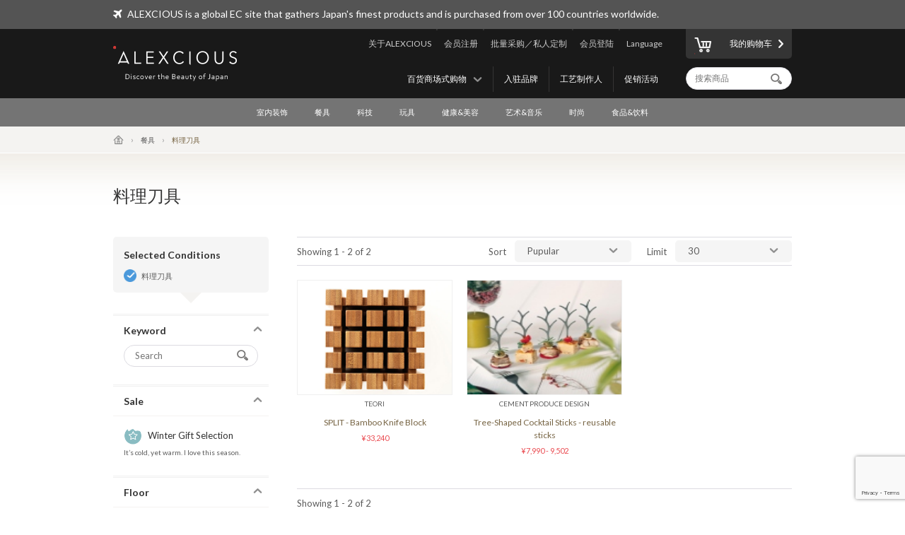

--- FILE ---
content_type: text/html; charset=UTF-8
request_url: https://www.alexcious.com/zi/products/?cid=110
body_size: 6884
content:
<!DOCTYPE html>

<html lang="zi-cn" class="device-desktop">
<head>
<meta charset="UTF-8">
<meta name="viewport" content="width=device-width,user-scalable=no,initial-scale=1.0,maximum-scale=1.0">


<title>所有商品 | 商品 | ALEXCIOUS</title>

<meta property="og:title" content="所有商品 | 商品 | ALEXCIOUS" />

<meta name="description" content="所有商品" />
<meta property="og:description" content="所有商品" />
<meta name="keywords" content="所有商品" />
<meta name="author" content="ALEX Corporation" />
<meta name="copyright" content="(c) 2014 ALEX Corporation" />
<meta name="name" content="ALEXCIOUS" />
<meta name="coverage" content="Worldwide" />
<meta property="og:type" content="article"/>
<meta property="og:url" content="https://www.alexcious.com/zi/products/"/>
<link rel="canonical" href="https://www.alexcious.com/zi/products/"/>
<meta name="language" content="English"/>
<meta property="og:locale" content="en_US"/>
<meta property="og:site_name" content="ALEXCIOUS"/>
<meta property="fb:admins" content="100001959169069"/>
<meta property="fb:app_id" content="199150523466404"/>
<meta name="google-translate-customization" content="35c9ede14c2d8877-7a05986dac924185-g72019994618f0e37-11"></meta>
<link rel="alternate" type="application/rss+xml" title="RSS" href="https://www.alexcious.com/feed/rss.php" />
<link rel="shortcut icon" href="">
<link rel="apple-touch-icon-precomposed" href="">

<link rel="alternate" hreflang="en" href="https://www.alexcious.com/products/?cid=110" />
<link rel="alternate" hreflang="ja" href="https://www.alexcious.com/ja/products/?cid=110" />
<link rel="alternate" hreflang="zh" href="https://www.alexcious.com/zh/products/?cid=110" />
<link rel="alternate" hreflang="th" href="https://www.alexcious.com/th/products/?cid=110" />



<script src="/c/js/jquery/jquery-1.10.2.min.js"></script>
<script src="/c/js/jquery/jquery.easing.1.3.js"></script>
<script src="/c/js/jquery/jquery-ui.js"></script>
<script src="//translate.google.com/translate_a/element.js?cb=googleTranslateElementInit"></script>
<script src="/c/js/main.js?_=20200905"></script>
<script src="/c/js/common.js?_=20200905"></script>

<link rel="stylesheet" href="https://maxcdn.bootstrapcdn.com/font-awesome/4.7.0/css/font-awesome.min.css">
<link rel="stylesheet" href="/c/css/base.css?_=20190611" media="screen">



<meta name="google-site-verification" content="fderrzI2MjVSKEm5YlJRFzecwvRe7UgyGOJGhKBOuGw" /><link rel="shortcut icon" type="image/x-icon" href="https://www.alexcious.com/user_data/packages/default/img/header/favicon.ico" />
<link rel="icon" type="image/gif" href="https://www.alexcious.com/user_data/packages/default/img/header/favicon1.gif" />
<link rel="apple-touch-icon" href="https://www.alexcious.com/user_data/packages/default/img/header/apple-touch-icon.png" />

<script src='https://www.google.com/recaptcha/api.js?render=6Lex2MIZAAAAAKH4tjzciOnnElUDaTIPNam4xgJS'></script><!-- Google tag (gtag.js) -->
<script async src="https://www.googletagmanager.com/gtag/js?id=G-P93W1682EV"></script>
<script>
  window.dataLayer = window.dataLayer || [];
  function gtag(){dataLayer.push(arguments);}
  gtag('js', new Date());

  gtag('config', 'G-P93W1682EV');
</script></head>



<body onload="">









<div id="header">
    <div id="header-upper">
        <div class="width-keeper">
            <i class="fa fa-plane"></i>
            <p>ALEXCIOUS is a global EC site that gathers Japan's finest products and is purchased from over 100 countries worldwide.</p>
        </div>
    </div>
    <div id="header-main">
        <div class="width-keeper">
            <a id="header-logo" class="sprite-common" href="/zi/"><h1>ALEXCIOUS</h1></a>
            <nav id="header-utils">
                <nav id="header-nav-links">
                    <ul class="utils">
                        <li id="header-nav-language">
                            <a id="language-toggler" href="#">Language</a>
                            <div id="language-menu">
                                <ul id="language-list">
                                    <li><a href="/ja/products/?cid=110">日本語</a></li>
                                    <li><a href="/zh/products/?cid=110">繁體中文</a></li>
                                    <li><a href="/zi/products/?cid=110">简体中文</a></li>
                                    <li><a href="/th/products/?cid=110">ภาษาไทย</a></li>
                                    <li><a href="/products/?cid=110">English</a></li>
                                </ul>
                                <div id="gTrans">
                                    <p>Other Language</p>
                                    <script>
function googleTranslateElementInit() {
  new google.translate.TranslateElement({
    autoDisplay: false,
    pageLanguage: 'en',
    multilanguagePage: true,
    gaTrack: true,
    gaId: 'UA-22285695-1',
    layout: google.translate.TranslateElement.InlineLayout.SIMPLE
  }, 'google_translate_element');
}
                                    </script>
                                    <div id="google_translate_element"></div>
                                    <p></p>
                                </div><!-- /#gTrans -->
                                <div class="clearfix"></div>
                            </div><!-- /#language-menu -->
                        </li>
                        <li class="log-in">
                            <a href="https://www.alexcious.com/zi/entry/login_check.php">会员登陆</a>
                        </li>
                        <li>
                            <a href="/zi/for_business">批量采购／私人定制</a>
                        </li>
                        <li class="sign-up">
                            <a href="/zi/entry/index.php">会员注册</a>
                        </li>
                        <li>
                            <a href="/zi/about">关于ALEXCIOUS</a>
                        </li>
                    </ul>
                    <ul class="filters">
                        <li>
                            <a href="/zi/campaign/">促销活动</a>
                        </li>
                        <li>
                            <a href="/zi/creators/">工艺制作人</a>
                        </li>
                        <li>
                            <a href="/zi/brands/">入驻品牌</a>
                        </li>
                        <li id="floor-list-wrapper">
                            <h3 id="floor-list-toggler">百货商场式购物</h3>
                            <ul id="header-nav-floor-list">
                                <li class="alexcious-world"><a href="/zi/products/?floor_id=1">
                                    <span class="sprite-common"></span>
                                    <h4>5F ALEXCIOUS WORLD</h4>
                                    <p class="tagline">我們從日本各個角落精選了這些精美產品</p>
                                </a></li>
                                <li class="beautiful"><a href="/zi/products/?floor_id=2">
                                    <span class="sprite-common"></span>
                                    <h4>4F BEAUTIFUL</h4>
                                    <p class="tagline">我們的收藏一系列國際知名的日本藝術品</p>
                                </a></li>
                                <li class="kawaii"><a href="/zi/products/?floor_id=4">
                                    <span class="sprite-common"></span>
                                    <h4>3F KAWAII</h4>
                                    <p class="tagline">我們為您帶來日本特有的“卡瓦伊(Kawaii)”文化</p>
                                </a></li>
                                <li class="health"><a href="/zi/products/?floor_id=7">
                                    <span class="sprite-common"></span>
                                    <h4>2F HEALTH</h4>
                                    <p class="tagline">As the &quot;advanced health country&quot; Japan, here we&#039;ve selected excellent health-related products we are proud to deliver worldwide. We support the &quot;ME-BYO Project.&quot;</p>
                                </a></li>
                                <li class="useful"><a href="/zi/products/?floor_id=3">
                                    <span class="sprite-common"></span>
                                    <h4>1F USEFUL</h4>
                                    <p class="tagline">本網站,一經使用您將無法捨棄。我們提供的藝術品是由日本最優秀的生產商和藝術家所創作的</p>
                                </a></li>
                                <li class="gourmet"><a href="/zi/products/?floor_id=5">
                                    <span class="sprite-common"></span>
                                    <h4>B1F GOURMET</h4>
                                    <p class="tagline">盡情享受美食區裡您的所愛</p>
                                </a></li>
                            </ul>
                        </li>
                    </ul>
                </nav><!-- /#header-nav-links -->
                <nav id="header-nav-ui">
                    <a id="to-cart" href="/zi/cart/index.php"><span class="sprite-common"></span>我的购物车</a>
                    <form action="/zi/products/" method="GET">
                        <input id="header-product-search-input" class="text search" type="text" name="q" value="" placeholder="搜索商品" autocomplete="off">
                        <input id="header-product-search-submit" type="submit" value="">
                    </form>
                </nav><!-- /#header-nav-ui -->
            </nav><!-- /#header-utils -->
        </div><!-- /.width-keeper -->
    </div><!-- /#header-main -->
    <nav id="header-nav-category-list">
        <div class="width-keeper">
            <ul>
                <li class="category">
                    <a class="main-category" href="/zi/products/?cid=3">室内装饰</a>
                    <ul class="sub-categories">
                        <li><a href="/zi/products/?cid=58">工作空间</a></li>
                        <li><a href="/zi/products/?cid=57">生活空间</a></li>
                        <li><a href="/zi/products/?cid=56">卧室</a></li>
                        <li><a href="/zi/products/?cid=55">卫生间</a></li>
                        <li><a href="/zi/products/?cid=54">布制品</a></li>
                        <li><a href="/zi/products/?cid=108">摆饰</a></li>
                        <li><a href="/zi/products/?cid=53">其他</a></li>
                    </ul>
                </li>
                <li class="category">
                    <a class="main-category" href="/zi/products/?cid=2">餐具</a>
                    <ul class="sub-categories">
                        <li><a href="/zi/products/?cid=48">杯子</a></li>
                        <li><a href="/zi/products/?cid=109">紅酒和清酒酒杯</a></li>
                        <li><a href="/zi/products/?cid=52">碗盘</a></li>
                        <li><a href="/zi/products/?cid=51">刀叉餐具</a></li>
                        <li><a href="/zi/products/?cid=50">厨房用具</a></li>
                        <li><a href="/zi/products/?cid=110">料理刀具</a></li>
                        <li><a href="/zi/products/?cid=49">其他</a></li>
                    </ul>
                </li>
                <li class="category">
                    <a class="main-category" href="/zi/products/?cid=45">科技</a>
                    <ul class="sub-categories">
                        <li><a href="/zi/products/?cid=61">iPhone 保护壳</a></li>
                        <li><a href="/zi/products/?cid=111">iPhone 周边产品</a></li>
                        <li><a href="/zi/products/?cid=112">实用小工具</a></li>
                        <li><a href="/zi/products/?cid=60">音响&amp;耳机</a></li>
                        <li><a href="/zi/products/?cid=59">其他</a></li>
                    </ul>
                </li>
                <li class="category">
                    <a class="main-category" href="/zi/products/?cid=30">玩具</a>
                    <ul class="sub-categories">
                        <li><a href="/zi/products/?cid=73">玩具</a></li>
                        <li><a href="/zi/products/?cid=71">人气角色商品</a></li>
                        <li><a href="/zi/products/?cid=113">组合玩具</a></li>
                        <li><a href="/zi/products/?cid=114">木制玩具</a></li>
                        <li><a href="/zi/products/?cid=70">其他</a></li>
                    </ul>
                </li>
                <li class="category">
                    <a class="main-category" href="/zi/products/?cid=46">健康&amp;美容</a>
                    <ul class="sub-categories">
                        <li><a href="/zi/products/?cid=66">个人护理</a></li>
                        <li><a href="/zi/products/?cid=65">其他</a></li>
                    </ul>
                </li>
                <li class="category">
                    <a class="main-category" href="/zi/products/?cid=16">艺术&amp;音乐</a>
                    <ul class="sub-categories">
                        <li><a href="/zi/products/?cid=69">艺术品</a></li>
                        <li><a href="/zi/products/?cid=68">CD &amp; DVD</a></li>
                        <li><a href="/zi/products/?cid=67">其他</a></li>
                    </ul>
                </li>
                <li class="category">
                    <a class="main-category" href="/zi/products/?cid=4">时尚</a>
                    <ul class="sub-categories">
                        <li><a href="/zi/products/?cid=64">包</a></li>
                        <li><a href="/zi/products/?cid=115">钱包</a></li>
                        <li><a href="/zi/products/?cid=116">名片盒</a></li>
                        <li><a href="/zi/products/?cid=117">珠宝首饰</a></li>
                        <li><a href="/zi/products/?cid=63">配饰</a></li>
                        <li><a href="/zi/products/?cid=62">其他</a></li>
                    </ul>
                </li>
                <li class="category">
                    <a class="main-category" href="/zi/products/?cid=47">食品&amp;饮料</a>
                    <ul class="sub-categories">
                        <li><a href="/zi/products/?cid=78">清酒</a></li>
                        <li><a href="/zi/products/?cid=77">食品</a></li>
                        <li><a href="/zi/products/?cid=74">其他</a></li>
                    </ul>
                </li>
            </ul>
        </div>
    </nav>
</div><!-- /#header -->

            <nav id="breadcrumbs">
    <div class="width-keeper">
        <ul>
            <li class="breadcrumb"><a href="/zi/"><i class="icon-home"></i></a></li>
            <li class="breadcrumb"><a href="/zi/products/?cid=2">餐具</a></li>
            <li class="breadcrumb">料理刀具</li>
        </ul>
    </div>
</nav>
<header class="products-list heading category">
    <div class="width-keeper">
        <div class="message">
            <h2 class="heading-text">料理刀具</h2>
        </div>
    </div>
</header>
<div id="container" class="products-list">
    <form id="sp-search-filter" action="/zi/products/" method="GET">
        <input type="hidden" name="floor_id" value="">
        <input type="hidden" name="cid" value="110">
    </form>
    <div class="outer-wrapper">
        <div class="filters-wrapper">
<div class="applied-conditions"><h3>Selected Conditions</h3><ul class="conditions">
<li><a href="/zi/products/?">料理刀具</a></li>
</ul><!-- /.conditions -->
</div><!-- /.applied-conditions -->
            <div class="filter keywords">
                <h3 class="filter-toggler">Keyword</h3>
                <div class="filter-content">
                    <form action="/zi/products/" method="GET">
                        <input type="hidden" name="cid" value="110">
                        <input class="search text" type="text" name="q" value="" placeholder="Search">
                        <input id="list-product-search-submit" type="submit" value="">
                    </form>
                </div><!-- /.filter-content -->
            </div><!-- /.filter.keywords -->

            <div class="filter sale sale winter">
                <h3 class="filter-toggler">Sale</h3>
                <a href="/zi/products/?cid=110&sale=on">
                    <h5>Winter Gift Selection</h5>
                    <p class="tagline">It’s cold, yet warm. I love this season.</p>
                </a>
            </div>

            <div class="filter floors">
                <h3 class="filter-toggler">Floor</h3>
                <ul class="floor-list">
                    <li class="alexcious-world"><a href="/zi/products/?cid=110&floor_id=1">
                        <span class="sprite-common"></span>
                        <h5>5F ALEXCIOUS WORLD</h5>
                        <p class="tagline">我們從日本各個角落精選了這些精美產品</p>
                    </a></li>
                    <li class="beautiful"><a href="/zi/products/?cid=110&floor_id=2">
                        <span class="sprite-common"></span>
                        <h5>4F BEAUTIFUL</h5>
                        <p class="tagline">我們的收藏一系列國際知名的日本藝術品</p>
                    </a></li>
                    <li class="kawaii"><a href="/zi/products/?cid=110&floor_id=4">
                        <span class="sprite-common"></span>
                        <h5>3F KAWAII</h5>
                        <p class="tagline">我們為您帶來日本特有的“卡瓦伊(Kawaii)”文化</p>
                    </a></li>
                    <li class="health"><a href="/zi/products/?cid=110&floor_id=7">
                        <span class="sprite-common"></span>
                        <h5>2F HEALTH</h5>
                        <p class="tagline">As the "advanced health country" Japan, here we've selected excellent health-related products we are proud to deliver worldwide. We support the "ME-BYO Project."</p>
                    </a></li>
                    <li class="useful"><a href="/zi/products/?cid=110&floor_id=3">
                        <span class="sprite-common"></span>
                        <h5>1F USEFUL</h5>
                        <p class="tagline">本網站,一經使用您將無法捨棄。我們提供的藝術品是由日本最優秀的生產商和藝術家所創作的</p>
                    </a></li>
                    <li class="gourmet"><a href="/zi/products/?cid=110&floor_id=5">
                        <span class="sprite-common"></span>
                        <h5>B1F GOURMET</h5>
                        <p class="tagline">盡情享受美食區裡您的所愛</p>
                    </a></li>
                </ul>
            </div>
            <div class="filter shops">
                <h3 class="filter-toggler">Shop</h3>
                <ul class="shop-list">
                    <li class="takashimaya"><a href="/zi/products/?cid=110&shop=takashimaya">
                        <h5>Takashimaya</h5>
                        <p class="tagline">ALEXCIOUS in Takashimaya<br>We are displaying and selling ALEXCIOUS products.</p>
                    </a></li>
                </ul>
            </div>
            <div class="filter categories">
                <h3 class="filter-toggler">Category</h3>
                <ul class="category-list">
                    <li class="category main">
                        <a href="/zi/products/?&cid=3">室内装饰</a>
                        <ul class="sub-categories">
                            <li class="category sub"><a href="/zi/products/?&cid=58">工作空间</a></li>
                            <li class="category sub"><a href="/zi/products/?&cid=57">生活空间</a></li>
                            <li class="category sub"><a href="/zi/products/?&cid=56">卧室</a></li>
                            <li class="category sub"><a href="/zi/products/?&cid=55">卫生间</a></li>
                            <li class="category sub"><a href="/zi/products/?&cid=54">布制品</a></li>
                            <li class="category sub"><a href="/zi/products/?&cid=108">摆饰</a></li>
                            <li class="category sub"><a href="/zi/products/?&cid=53">其他</a></li>
                        </ul>
                    </li>
                    <li class="category main">
                        <a href="/zi/products/?&cid=2">餐具</a>
                        <ul class="sub-categories">
                            <li class="category sub"><a href="/zi/products/?&cid=48">杯子</a></li>
                            <li class="category sub"><a href="/zi/products/?&cid=109">紅酒和清酒酒杯</a></li>
                            <li class="category sub"><a href="/zi/products/?&cid=52">碗盘</a></li>
                            <li class="category sub"><a href="/zi/products/?&cid=51">刀叉餐具</a></li>
                            <li class="category sub"><a href="/zi/products/?&cid=50">厨房用具</a></li>
                            <li class="category sub"><a href="/zi/products/?&cid=110">料理刀具</a></li>
                            <li class="category sub"><a href="/zi/products/?&cid=49">其他</a></li>
                        </ul>
                    </li>
                    <li class="category main">
                        <a href="/zi/products/?&cid=45">科技</a>
                        <ul class="sub-categories">
                            <li class="category sub"><a href="/zi/products/?&cid=61">iPhone 保护壳</a></li>
                            <li class="category sub"><a href="/zi/products/?&cid=111">iPhone 周边产品</a></li>
                            <li class="category sub"><a href="/zi/products/?&cid=112">实用小工具</a></li>
                            <li class="category sub"><a href="/zi/products/?&cid=60">音响&amp;耳机</a></li>
                            <li class="category sub"><a href="/zi/products/?&cid=59">其他</a></li>
                        </ul>
                    </li>
                    <li class="category main">
                        <a href="/zi/products/?&cid=30">玩具</a>
                        <ul class="sub-categories">
                            <li class="category sub"><a href="/zi/products/?&cid=73">玩具</a></li>
                            <li class="category sub"><a href="/zi/products/?&cid=71">人气角色商品</a></li>
                            <li class="category sub"><a href="/zi/products/?&cid=113">组合玩具</a></li>
                            <li class="category sub"><a href="/zi/products/?&cid=114">木制玩具</a></li>
                            <li class="category sub"><a href="/zi/products/?&cid=70">其他</a></li>
                        </ul>
                    </li>
                    <li class="category main">
                        <a href="/zi/products/?&cid=46">健康&amp;美容</a>
                        <ul class="sub-categories">
                            <li class="category sub"><a href="/zi/products/?&cid=66">个人护理</a></li>
                            <li class="category sub"><a href="/zi/products/?&cid=65">其他</a></li>
                        </ul>
                    </li>
                    <li class="category main">
                        <a href="/zi/products/?&cid=16">艺术&amp;音乐</a>
                        <ul class="sub-categories">
                            <li class="category sub"><a href="/zi/products/?&cid=69">艺术品</a></li>
                            <li class="category sub"><a href="/zi/products/?&cid=68">CD &amp; DVD</a></li>
                            <li class="category sub"><a href="/zi/products/?&cid=67">其他</a></li>
                        </ul>
                    </li>
                    <li class="category main">
                        <a href="/zi/products/?&cid=4">时尚</a>
                        <ul class="sub-categories">
                            <li class="category sub"><a href="/zi/products/?&cid=64">包</a></li>
                            <li class="category sub"><a href="/zi/products/?&cid=115">钱包</a></li>
                            <li class="category sub"><a href="/zi/products/?&cid=116">名片盒</a></li>
                            <li class="category sub"><a href="/zi/products/?&cid=117">珠宝首饰</a></li>
                            <li class="category sub"><a href="/zi/products/?&cid=63">配饰</a></li>
                            <li class="category sub"><a href="/zi/products/?&cid=62">其他</a></li>
                        </ul>
                    </li>
                    <li class="category main">
                        <a href="/zi/products/?&cid=47">食品&amp;饮料</a>
                        <ul class="sub-categories">
                            <li class="category sub"><a href="/zi/products/?&cid=78">清酒</a></li>
                            <li class="category sub"><a href="/zi/products/?&cid=77">食品</a></li>
                            <li class="category sub"><a href="/zi/products/?&cid=74">其他</a></li>
                        </ul>
                    </li>
                </ul>
            </div>
        </div><!-- /.filters-wrapper -->
        <div class="items-wrapper">
            <div class="navigation-wrapper">
                <div class="number-of-items">
                    Showing 1 - 2 of 2
                </div><!-- /.number-of-items -->
                <div class="heading-navs">
                    <h5>Sort</h5>
                    <ul class="sort">
                        <li><a href="/zi/products/?cid=110&sort=1">Pupular</a></li>
                        <li><a href="/zi/products/?cid=110&sort=2">Recent</a></li>
                        <li><a href="/zi/products/?cid=110&sort=3">Price: Low to High</a></li>
                        <li><a href="/zi/products/?cid=110&sort=4">Price: High to Low</a></li>
                    </ul><!-- /.sort -->
                    <h5>Limit</h5>
                    <ul class="limit">
                        <li><a href="/zi/products/?cid=110&limit=1">30</a></li>
                        <li><a href="/zi/products/?cid=110&limit=2">60</a></li>
                        <li><a href="/zi/products/?cid=110&limit=3">90</a></li>
                    </ul><!-- /.limit -->
                </div><!-- /.heading-nav -->
            </div><!-- /.navigation-wrapper -->
            <div class="items">
                <div class="item">
                    <a href="/zi/products/detail31.html">
                        <div class="image-wrapper">
                            <img src="/upload/save_image/06131312_4df58e46e506c.png">
                        </div><!-- /.image-wrapper -->
                        <div class="texts">
                            <h4 class="vendor-name">TEORI</h4>
                            <h3 class="title">SPLIT - Bamboo Knife Block</h3>
                            <div class="price">

                                &yen;33,240
                            </div><!-- /.price -->
                        </div><!-- /.texts -->
                    </a>
                </div><!-- /.item -->
                <div class="item">
                    <a href="/zi/products/detail2938.html">
                        <div class="image-wrapper">
                            <img src="/upload/save_image/11221512_5a1515638b660.jpg">
                        </div><!-- /.image-wrapper -->
                        <div class="texts">
                            <h4 class="vendor-name">CEMENT PRODUCE DESIGN</h4>
                            <h3 class="title">Tree-Shaped Cocktail Sticks - reusable sticks</h3>
                            <div class="price">


                                &yen;7,990 - 9,502
                            </div><!-- /.price -->
                        </div><!-- /.texts -->
                    </a>
                </div><!-- /.item -->
            </div><!-- /.items -->
            <div class="navigation-wrapper footer-navs">
                <div class="number-of-items">
                    Showing 1 - 2 of 2
                </div><!-- /.number-of-items -->
                <div class="pager-box">
                    <div class="pager-box pager-box-brand">
                    </div><!-- /.pager-box.pager-box-brand -->
                </div><!-- /.pager-box -->
            </div><!-- /.navigation-wrapper -->
        </div><!-- /.items-wrapper -->
    </div><!-- /.main -->

<!-- Google Code for Products Top Remarketing List -->
<script>
/* <![CDATA[ */
    var google_conversion_id = 979214104;
    var google_conversion_language = "en";
    var google_conversion_format = "3";
    var google_conversion_color = "ffffff";
    var google_conversion_label = "1kIkCIi72gMQmL720gM";
    var google_conversion_value = 0;
    /* ]]> */
</script>
<script type="text/javascript" src="http://www.googleadservices.com/pagead/conversion.js"></script>
<noscript>
    <div style="display:inline;">
        <img height="1" width="1" style="border-style:none;" alt=""
             src="http://www.googleadservices.com/pagead/conversion/979214104/?label=1kIkCIi72gMQmL720gM&amp;guid=ON&amp;script=0"/>
    </div>
</noscript>

</div><!-- /#container -->    


<div id="footer">
    <div id="footer-newsletter-wrapper">
        <div class="width-keeper">
            <div class="footer-newsletter">
                <form accept-charset="utf-8" action="/api/newsletter_subscription" id="magazine_subscribe_form" method="POST">
                    <input class="text" type="email" name="email" placeholder="Enter your email address">
                    <input class="text" type="hidden" name="user_agent" value="Mozilla/5.0 (Macintosh; Intel Mac OS X 10_15_7) AppleWebKit/537.36 (KHTML, like Gecko) Chrome/131.0.0.0 Safari/537.36; ClaudeBot/1.0; +claudebot@anthropic.com)">
                    <input class="text" type="hidden" name="url" value="/zi/products/?cid=110">
                    <input class="text" type="hidden" name="language" value="zi">
                    <input class="text" type="hidden" name="ip" value="3.148.190.16">
                    <button name="submit" class="normal"><span class="sprite-common"></span>Subscribe</button>
                </form>
                <div class="texts">
                    <h3>Get our newsletter and be the first to know!</h3>
                    <p>Be the first to know about new products, special offers and featured articles.</p>
                </div><!-- /.texts -->
            </div><!-- /#footer-newsletter -->
        </div><!-- /.width-keeper -->
    </div><!-- /#footer-newsletter-wrapper -->
    <nav id="footer-navigation-wrapper">
        <div class="width-keeper">
            <ul id="footer-navigation">
                <li class="menu">
                    <h5>Menu</h5>
                    <ul>
                        <li><a href="/zi/products/?floor_id=1">Floors</a></li>
                        <li><a href="/zi/brands/">入驻品牌</a></li>
                        <li><a href="/zi/creators/">工艺制作人</a></li>
                        <li><a href="/zi/campaign/">Promotion</a></li>
                    </ul>
                </li>
                <li class="categories">
                    <h5>Categories</h5>
                    <ul>
                        <li><a href="/zi/products/?cid=3">室内装饰</a></li>
                        <li><a href="/zi/products/?cid=2">餐具</a></li>
                        <li><a href="/zi/products/?cid=45">科技</a></li>
                        <li><a href="/zi/products/?cid=30">玩具</a></li>
                        <li><a href="/zi/products/?cid=46">健康&amp;美容</a></li>
                        <li><a href="/zi/products/?cid=16">艺术&amp;音乐</a></li>
                        <li><a href="/zi/products/?cid=4">时尚</a></li>
                        <li><a href="/zi/products/?cid=47">食品&amp;饮料</a></li>
                    </ul>
                </li>
                <li class="help">
                    <h5>About ALEXCIOUS</h5>
                    <ul>
                        <li><a href="/zi/about">About ALEXCIOUS</a></li>
                        <li><a href="/zi/help/guide">Shopping Guide</a></li>
                        <li><a href="/zi/help/faq">FAQ</a></li>
                        <li><a href="/zi/help/shipping">About Shipping</a></li>
                        <li><a href="/zi/for_business">High-volume or Custom orders</a></li>
                        <li><a href="/zi/contact">Contact Us</a></li>
                        <li><a href="/zi/partners">Partners</a></li>
                    </ul>
                </li>
                <li class="sns-links">
                    <h5>Follow on</h5>
                    <ul>
                        <li class="facebook"><a href="https://www.facebook.com/ALEXCIOUSJAPAN" target="_blank">
                            <span class="sprite-common"></span>
                            Facebook
                        </a></li>
                        <li class="youtube"><a href="https://www.youtube.com/user/alexciousjapan" target="_blank">
                            <span class="sprite-common"></span>
                            YouTube
                        </a></li>
                        <li class="twitter"><a href="https://twitter.com/alexciousjapan" target="_blank">
                            <span class="sprite-common"></span>
                            Twitter
                        </a></li>
                        <li class="pinterest"><a href="http://www.pinterest.com/alexcious/" target="_blank">
                            <span class="sprite-common"></span>
                            Pinterest
                        </a></li>
                        <li class="instagram"><a href="http://instagram.com/alexciousjapan" target="_blank">
                            <span class="sprite-common"></span>
                            Instagram
                        </a></li>
                    </ul>
                </li>
            </ul><!-- #footer-navigation -->
        </div><!-- /.width-keeper -->
    </nav>
    <nav id="footer-bottom-nav">
        <div class="width-keeper">
            <ul class="left">
                <li><a href="http://www.alex-x.com/en/" target="_blank"><span class="sprite-common alex-logo">ALEX Corporation</span></a></li>
                <li><a href="/zi/policy/terms">Policy</a></li>
                <li><a href="/zi/policy/asct">Act on Specified Commercial Transactions</a></li>
                <li><a href="/zi/policy/policy">Privacy Policy</a></li>
            </ul>
            <div class="right">
                <p class="copyright">&copy; 2026 <a href="https://www.alex-x.com/en/" target="_blank">ALEX Corporation</a></p>
            </div>
        </div><!-- /.width-keeper -->
    </nav>
    <div class="serendipity-bg">
        <div class="serendipity-inner">
            <h2>ALEXCIOUS SERENDIPITY</h2>
            <a class="serendipity-link" href="">
                <img class="serendipity-image" src="">
                <h3 class="serendipity-name"></h3>
            </a>
            <span class="serendipity-close" href="#">Close</span>
        </div>
    </div><!-- /.serendipity-bg -->
</div><!-- /#footer -->










<script type="text/javascript">
setTimeout(function(){var a=document.createElement("script");
var b=document.getElementsByTagName('script')[0];
a.src=document.location.protocol+"//dnn506yrbagrg.cloudfront.net/pages/scripts/0011/7873.js";
a.async=true;a.type="text/javascript";b.parentNode.insertBefore(a,b)}, 1);
</script>
<script type="text/javascript">
(function() {
  if (window.CE2)
    CE2.set(1, "/zi/products/");
  else
    setTimeout(arguments.callee, 100);
})();
</script>
</body></html>

--- FILE ---
content_type: text/html; charset=utf-8
request_url: https://www.google.com/recaptcha/api2/anchor?ar=1&k=6Lex2MIZAAAAAKH4tjzciOnnElUDaTIPNam4xgJS&co=aHR0cHM6Ly93d3cuYWxleGNpb3VzLmNvbTo0NDM.&hl=en&v=PoyoqOPhxBO7pBk68S4YbpHZ&size=invisible&anchor-ms=20000&execute-ms=30000&cb=7hpnpko29c5o
body_size: 48457
content:
<!DOCTYPE HTML><html dir="ltr" lang="en"><head><meta http-equiv="Content-Type" content="text/html; charset=UTF-8">
<meta http-equiv="X-UA-Compatible" content="IE=edge">
<title>reCAPTCHA</title>
<style type="text/css">
/* cyrillic-ext */
@font-face {
  font-family: 'Roboto';
  font-style: normal;
  font-weight: 400;
  font-stretch: 100%;
  src: url(//fonts.gstatic.com/s/roboto/v48/KFO7CnqEu92Fr1ME7kSn66aGLdTylUAMa3GUBHMdazTgWw.woff2) format('woff2');
  unicode-range: U+0460-052F, U+1C80-1C8A, U+20B4, U+2DE0-2DFF, U+A640-A69F, U+FE2E-FE2F;
}
/* cyrillic */
@font-face {
  font-family: 'Roboto';
  font-style: normal;
  font-weight: 400;
  font-stretch: 100%;
  src: url(//fonts.gstatic.com/s/roboto/v48/KFO7CnqEu92Fr1ME7kSn66aGLdTylUAMa3iUBHMdazTgWw.woff2) format('woff2');
  unicode-range: U+0301, U+0400-045F, U+0490-0491, U+04B0-04B1, U+2116;
}
/* greek-ext */
@font-face {
  font-family: 'Roboto';
  font-style: normal;
  font-weight: 400;
  font-stretch: 100%;
  src: url(//fonts.gstatic.com/s/roboto/v48/KFO7CnqEu92Fr1ME7kSn66aGLdTylUAMa3CUBHMdazTgWw.woff2) format('woff2');
  unicode-range: U+1F00-1FFF;
}
/* greek */
@font-face {
  font-family: 'Roboto';
  font-style: normal;
  font-weight: 400;
  font-stretch: 100%;
  src: url(//fonts.gstatic.com/s/roboto/v48/KFO7CnqEu92Fr1ME7kSn66aGLdTylUAMa3-UBHMdazTgWw.woff2) format('woff2');
  unicode-range: U+0370-0377, U+037A-037F, U+0384-038A, U+038C, U+038E-03A1, U+03A3-03FF;
}
/* math */
@font-face {
  font-family: 'Roboto';
  font-style: normal;
  font-weight: 400;
  font-stretch: 100%;
  src: url(//fonts.gstatic.com/s/roboto/v48/KFO7CnqEu92Fr1ME7kSn66aGLdTylUAMawCUBHMdazTgWw.woff2) format('woff2');
  unicode-range: U+0302-0303, U+0305, U+0307-0308, U+0310, U+0312, U+0315, U+031A, U+0326-0327, U+032C, U+032F-0330, U+0332-0333, U+0338, U+033A, U+0346, U+034D, U+0391-03A1, U+03A3-03A9, U+03B1-03C9, U+03D1, U+03D5-03D6, U+03F0-03F1, U+03F4-03F5, U+2016-2017, U+2034-2038, U+203C, U+2040, U+2043, U+2047, U+2050, U+2057, U+205F, U+2070-2071, U+2074-208E, U+2090-209C, U+20D0-20DC, U+20E1, U+20E5-20EF, U+2100-2112, U+2114-2115, U+2117-2121, U+2123-214F, U+2190, U+2192, U+2194-21AE, U+21B0-21E5, U+21F1-21F2, U+21F4-2211, U+2213-2214, U+2216-22FF, U+2308-230B, U+2310, U+2319, U+231C-2321, U+2336-237A, U+237C, U+2395, U+239B-23B7, U+23D0, U+23DC-23E1, U+2474-2475, U+25AF, U+25B3, U+25B7, U+25BD, U+25C1, U+25CA, U+25CC, U+25FB, U+266D-266F, U+27C0-27FF, U+2900-2AFF, U+2B0E-2B11, U+2B30-2B4C, U+2BFE, U+3030, U+FF5B, U+FF5D, U+1D400-1D7FF, U+1EE00-1EEFF;
}
/* symbols */
@font-face {
  font-family: 'Roboto';
  font-style: normal;
  font-weight: 400;
  font-stretch: 100%;
  src: url(//fonts.gstatic.com/s/roboto/v48/KFO7CnqEu92Fr1ME7kSn66aGLdTylUAMaxKUBHMdazTgWw.woff2) format('woff2');
  unicode-range: U+0001-000C, U+000E-001F, U+007F-009F, U+20DD-20E0, U+20E2-20E4, U+2150-218F, U+2190, U+2192, U+2194-2199, U+21AF, U+21E6-21F0, U+21F3, U+2218-2219, U+2299, U+22C4-22C6, U+2300-243F, U+2440-244A, U+2460-24FF, U+25A0-27BF, U+2800-28FF, U+2921-2922, U+2981, U+29BF, U+29EB, U+2B00-2BFF, U+4DC0-4DFF, U+FFF9-FFFB, U+10140-1018E, U+10190-1019C, U+101A0, U+101D0-101FD, U+102E0-102FB, U+10E60-10E7E, U+1D2C0-1D2D3, U+1D2E0-1D37F, U+1F000-1F0FF, U+1F100-1F1AD, U+1F1E6-1F1FF, U+1F30D-1F30F, U+1F315, U+1F31C, U+1F31E, U+1F320-1F32C, U+1F336, U+1F378, U+1F37D, U+1F382, U+1F393-1F39F, U+1F3A7-1F3A8, U+1F3AC-1F3AF, U+1F3C2, U+1F3C4-1F3C6, U+1F3CA-1F3CE, U+1F3D4-1F3E0, U+1F3ED, U+1F3F1-1F3F3, U+1F3F5-1F3F7, U+1F408, U+1F415, U+1F41F, U+1F426, U+1F43F, U+1F441-1F442, U+1F444, U+1F446-1F449, U+1F44C-1F44E, U+1F453, U+1F46A, U+1F47D, U+1F4A3, U+1F4B0, U+1F4B3, U+1F4B9, U+1F4BB, U+1F4BF, U+1F4C8-1F4CB, U+1F4D6, U+1F4DA, U+1F4DF, U+1F4E3-1F4E6, U+1F4EA-1F4ED, U+1F4F7, U+1F4F9-1F4FB, U+1F4FD-1F4FE, U+1F503, U+1F507-1F50B, U+1F50D, U+1F512-1F513, U+1F53E-1F54A, U+1F54F-1F5FA, U+1F610, U+1F650-1F67F, U+1F687, U+1F68D, U+1F691, U+1F694, U+1F698, U+1F6AD, U+1F6B2, U+1F6B9-1F6BA, U+1F6BC, U+1F6C6-1F6CF, U+1F6D3-1F6D7, U+1F6E0-1F6EA, U+1F6F0-1F6F3, U+1F6F7-1F6FC, U+1F700-1F7FF, U+1F800-1F80B, U+1F810-1F847, U+1F850-1F859, U+1F860-1F887, U+1F890-1F8AD, U+1F8B0-1F8BB, U+1F8C0-1F8C1, U+1F900-1F90B, U+1F93B, U+1F946, U+1F984, U+1F996, U+1F9E9, U+1FA00-1FA6F, U+1FA70-1FA7C, U+1FA80-1FA89, U+1FA8F-1FAC6, U+1FACE-1FADC, U+1FADF-1FAE9, U+1FAF0-1FAF8, U+1FB00-1FBFF;
}
/* vietnamese */
@font-face {
  font-family: 'Roboto';
  font-style: normal;
  font-weight: 400;
  font-stretch: 100%;
  src: url(//fonts.gstatic.com/s/roboto/v48/KFO7CnqEu92Fr1ME7kSn66aGLdTylUAMa3OUBHMdazTgWw.woff2) format('woff2');
  unicode-range: U+0102-0103, U+0110-0111, U+0128-0129, U+0168-0169, U+01A0-01A1, U+01AF-01B0, U+0300-0301, U+0303-0304, U+0308-0309, U+0323, U+0329, U+1EA0-1EF9, U+20AB;
}
/* latin-ext */
@font-face {
  font-family: 'Roboto';
  font-style: normal;
  font-weight: 400;
  font-stretch: 100%;
  src: url(//fonts.gstatic.com/s/roboto/v48/KFO7CnqEu92Fr1ME7kSn66aGLdTylUAMa3KUBHMdazTgWw.woff2) format('woff2');
  unicode-range: U+0100-02BA, U+02BD-02C5, U+02C7-02CC, U+02CE-02D7, U+02DD-02FF, U+0304, U+0308, U+0329, U+1D00-1DBF, U+1E00-1E9F, U+1EF2-1EFF, U+2020, U+20A0-20AB, U+20AD-20C0, U+2113, U+2C60-2C7F, U+A720-A7FF;
}
/* latin */
@font-face {
  font-family: 'Roboto';
  font-style: normal;
  font-weight: 400;
  font-stretch: 100%;
  src: url(//fonts.gstatic.com/s/roboto/v48/KFO7CnqEu92Fr1ME7kSn66aGLdTylUAMa3yUBHMdazQ.woff2) format('woff2');
  unicode-range: U+0000-00FF, U+0131, U+0152-0153, U+02BB-02BC, U+02C6, U+02DA, U+02DC, U+0304, U+0308, U+0329, U+2000-206F, U+20AC, U+2122, U+2191, U+2193, U+2212, U+2215, U+FEFF, U+FFFD;
}
/* cyrillic-ext */
@font-face {
  font-family: 'Roboto';
  font-style: normal;
  font-weight: 500;
  font-stretch: 100%;
  src: url(//fonts.gstatic.com/s/roboto/v48/KFO7CnqEu92Fr1ME7kSn66aGLdTylUAMa3GUBHMdazTgWw.woff2) format('woff2');
  unicode-range: U+0460-052F, U+1C80-1C8A, U+20B4, U+2DE0-2DFF, U+A640-A69F, U+FE2E-FE2F;
}
/* cyrillic */
@font-face {
  font-family: 'Roboto';
  font-style: normal;
  font-weight: 500;
  font-stretch: 100%;
  src: url(//fonts.gstatic.com/s/roboto/v48/KFO7CnqEu92Fr1ME7kSn66aGLdTylUAMa3iUBHMdazTgWw.woff2) format('woff2');
  unicode-range: U+0301, U+0400-045F, U+0490-0491, U+04B0-04B1, U+2116;
}
/* greek-ext */
@font-face {
  font-family: 'Roboto';
  font-style: normal;
  font-weight: 500;
  font-stretch: 100%;
  src: url(//fonts.gstatic.com/s/roboto/v48/KFO7CnqEu92Fr1ME7kSn66aGLdTylUAMa3CUBHMdazTgWw.woff2) format('woff2');
  unicode-range: U+1F00-1FFF;
}
/* greek */
@font-face {
  font-family: 'Roboto';
  font-style: normal;
  font-weight: 500;
  font-stretch: 100%;
  src: url(//fonts.gstatic.com/s/roboto/v48/KFO7CnqEu92Fr1ME7kSn66aGLdTylUAMa3-UBHMdazTgWw.woff2) format('woff2');
  unicode-range: U+0370-0377, U+037A-037F, U+0384-038A, U+038C, U+038E-03A1, U+03A3-03FF;
}
/* math */
@font-face {
  font-family: 'Roboto';
  font-style: normal;
  font-weight: 500;
  font-stretch: 100%;
  src: url(//fonts.gstatic.com/s/roboto/v48/KFO7CnqEu92Fr1ME7kSn66aGLdTylUAMawCUBHMdazTgWw.woff2) format('woff2');
  unicode-range: U+0302-0303, U+0305, U+0307-0308, U+0310, U+0312, U+0315, U+031A, U+0326-0327, U+032C, U+032F-0330, U+0332-0333, U+0338, U+033A, U+0346, U+034D, U+0391-03A1, U+03A3-03A9, U+03B1-03C9, U+03D1, U+03D5-03D6, U+03F0-03F1, U+03F4-03F5, U+2016-2017, U+2034-2038, U+203C, U+2040, U+2043, U+2047, U+2050, U+2057, U+205F, U+2070-2071, U+2074-208E, U+2090-209C, U+20D0-20DC, U+20E1, U+20E5-20EF, U+2100-2112, U+2114-2115, U+2117-2121, U+2123-214F, U+2190, U+2192, U+2194-21AE, U+21B0-21E5, U+21F1-21F2, U+21F4-2211, U+2213-2214, U+2216-22FF, U+2308-230B, U+2310, U+2319, U+231C-2321, U+2336-237A, U+237C, U+2395, U+239B-23B7, U+23D0, U+23DC-23E1, U+2474-2475, U+25AF, U+25B3, U+25B7, U+25BD, U+25C1, U+25CA, U+25CC, U+25FB, U+266D-266F, U+27C0-27FF, U+2900-2AFF, U+2B0E-2B11, U+2B30-2B4C, U+2BFE, U+3030, U+FF5B, U+FF5D, U+1D400-1D7FF, U+1EE00-1EEFF;
}
/* symbols */
@font-face {
  font-family: 'Roboto';
  font-style: normal;
  font-weight: 500;
  font-stretch: 100%;
  src: url(//fonts.gstatic.com/s/roboto/v48/KFO7CnqEu92Fr1ME7kSn66aGLdTylUAMaxKUBHMdazTgWw.woff2) format('woff2');
  unicode-range: U+0001-000C, U+000E-001F, U+007F-009F, U+20DD-20E0, U+20E2-20E4, U+2150-218F, U+2190, U+2192, U+2194-2199, U+21AF, U+21E6-21F0, U+21F3, U+2218-2219, U+2299, U+22C4-22C6, U+2300-243F, U+2440-244A, U+2460-24FF, U+25A0-27BF, U+2800-28FF, U+2921-2922, U+2981, U+29BF, U+29EB, U+2B00-2BFF, U+4DC0-4DFF, U+FFF9-FFFB, U+10140-1018E, U+10190-1019C, U+101A0, U+101D0-101FD, U+102E0-102FB, U+10E60-10E7E, U+1D2C0-1D2D3, U+1D2E0-1D37F, U+1F000-1F0FF, U+1F100-1F1AD, U+1F1E6-1F1FF, U+1F30D-1F30F, U+1F315, U+1F31C, U+1F31E, U+1F320-1F32C, U+1F336, U+1F378, U+1F37D, U+1F382, U+1F393-1F39F, U+1F3A7-1F3A8, U+1F3AC-1F3AF, U+1F3C2, U+1F3C4-1F3C6, U+1F3CA-1F3CE, U+1F3D4-1F3E0, U+1F3ED, U+1F3F1-1F3F3, U+1F3F5-1F3F7, U+1F408, U+1F415, U+1F41F, U+1F426, U+1F43F, U+1F441-1F442, U+1F444, U+1F446-1F449, U+1F44C-1F44E, U+1F453, U+1F46A, U+1F47D, U+1F4A3, U+1F4B0, U+1F4B3, U+1F4B9, U+1F4BB, U+1F4BF, U+1F4C8-1F4CB, U+1F4D6, U+1F4DA, U+1F4DF, U+1F4E3-1F4E6, U+1F4EA-1F4ED, U+1F4F7, U+1F4F9-1F4FB, U+1F4FD-1F4FE, U+1F503, U+1F507-1F50B, U+1F50D, U+1F512-1F513, U+1F53E-1F54A, U+1F54F-1F5FA, U+1F610, U+1F650-1F67F, U+1F687, U+1F68D, U+1F691, U+1F694, U+1F698, U+1F6AD, U+1F6B2, U+1F6B9-1F6BA, U+1F6BC, U+1F6C6-1F6CF, U+1F6D3-1F6D7, U+1F6E0-1F6EA, U+1F6F0-1F6F3, U+1F6F7-1F6FC, U+1F700-1F7FF, U+1F800-1F80B, U+1F810-1F847, U+1F850-1F859, U+1F860-1F887, U+1F890-1F8AD, U+1F8B0-1F8BB, U+1F8C0-1F8C1, U+1F900-1F90B, U+1F93B, U+1F946, U+1F984, U+1F996, U+1F9E9, U+1FA00-1FA6F, U+1FA70-1FA7C, U+1FA80-1FA89, U+1FA8F-1FAC6, U+1FACE-1FADC, U+1FADF-1FAE9, U+1FAF0-1FAF8, U+1FB00-1FBFF;
}
/* vietnamese */
@font-face {
  font-family: 'Roboto';
  font-style: normal;
  font-weight: 500;
  font-stretch: 100%;
  src: url(//fonts.gstatic.com/s/roboto/v48/KFO7CnqEu92Fr1ME7kSn66aGLdTylUAMa3OUBHMdazTgWw.woff2) format('woff2');
  unicode-range: U+0102-0103, U+0110-0111, U+0128-0129, U+0168-0169, U+01A0-01A1, U+01AF-01B0, U+0300-0301, U+0303-0304, U+0308-0309, U+0323, U+0329, U+1EA0-1EF9, U+20AB;
}
/* latin-ext */
@font-face {
  font-family: 'Roboto';
  font-style: normal;
  font-weight: 500;
  font-stretch: 100%;
  src: url(//fonts.gstatic.com/s/roboto/v48/KFO7CnqEu92Fr1ME7kSn66aGLdTylUAMa3KUBHMdazTgWw.woff2) format('woff2');
  unicode-range: U+0100-02BA, U+02BD-02C5, U+02C7-02CC, U+02CE-02D7, U+02DD-02FF, U+0304, U+0308, U+0329, U+1D00-1DBF, U+1E00-1E9F, U+1EF2-1EFF, U+2020, U+20A0-20AB, U+20AD-20C0, U+2113, U+2C60-2C7F, U+A720-A7FF;
}
/* latin */
@font-face {
  font-family: 'Roboto';
  font-style: normal;
  font-weight: 500;
  font-stretch: 100%;
  src: url(//fonts.gstatic.com/s/roboto/v48/KFO7CnqEu92Fr1ME7kSn66aGLdTylUAMa3yUBHMdazQ.woff2) format('woff2');
  unicode-range: U+0000-00FF, U+0131, U+0152-0153, U+02BB-02BC, U+02C6, U+02DA, U+02DC, U+0304, U+0308, U+0329, U+2000-206F, U+20AC, U+2122, U+2191, U+2193, U+2212, U+2215, U+FEFF, U+FFFD;
}
/* cyrillic-ext */
@font-face {
  font-family: 'Roboto';
  font-style: normal;
  font-weight: 900;
  font-stretch: 100%;
  src: url(//fonts.gstatic.com/s/roboto/v48/KFO7CnqEu92Fr1ME7kSn66aGLdTylUAMa3GUBHMdazTgWw.woff2) format('woff2');
  unicode-range: U+0460-052F, U+1C80-1C8A, U+20B4, U+2DE0-2DFF, U+A640-A69F, U+FE2E-FE2F;
}
/* cyrillic */
@font-face {
  font-family: 'Roboto';
  font-style: normal;
  font-weight: 900;
  font-stretch: 100%;
  src: url(//fonts.gstatic.com/s/roboto/v48/KFO7CnqEu92Fr1ME7kSn66aGLdTylUAMa3iUBHMdazTgWw.woff2) format('woff2');
  unicode-range: U+0301, U+0400-045F, U+0490-0491, U+04B0-04B1, U+2116;
}
/* greek-ext */
@font-face {
  font-family: 'Roboto';
  font-style: normal;
  font-weight: 900;
  font-stretch: 100%;
  src: url(//fonts.gstatic.com/s/roboto/v48/KFO7CnqEu92Fr1ME7kSn66aGLdTylUAMa3CUBHMdazTgWw.woff2) format('woff2');
  unicode-range: U+1F00-1FFF;
}
/* greek */
@font-face {
  font-family: 'Roboto';
  font-style: normal;
  font-weight: 900;
  font-stretch: 100%;
  src: url(//fonts.gstatic.com/s/roboto/v48/KFO7CnqEu92Fr1ME7kSn66aGLdTylUAMa3-UBHMdazTgWw.woff2) format('woff2');
  unicode-range: U+0370-0377, U+037A-037F, U+0384-038A, U+038C, U+038E-03A1, U+03A3-03FF;
}
/* math */
@font-face {
  font-family: 'Roboto';
  font-style: normal;
  font-weight: 900;
  font-stretch: 100%;
  src: url(//fonts.gstatic.com/s/roboto/v48/KFO7CnqEu92Fr1ME7kSn66aGLdTylUAMawCUBHMdazTgWw.woff2) format('woff2');
  unicode-range: U+0302-0303, U+0305, U+0307-0308, U+0310, U+0312, U+0315, U+031A, U+0326-0327, U+032C, U+032F-0330, U+0332-0333, U+0338, U+033A, U+0346, U+034D, U+0391-03A1, U+03A3-03A9, U+03B1-03C9, U+03D1, U+03D5-03D6, U+03F0-03F1, U+03F4-03F5, U+2016-2017, U+2034-2038, U+203C, U+2040, U+2043, U+2047, U+2050, U+2057, U+205F, U+2070-2071, U+2074-208E, U+2090-209C, U+20D0-20DC, U+20E1, U+20E5-20EF, U+2100-2112, U+2114-2115, U+2117-2121, U+2123-214F, U+2190, U+2192, U+2194-21AE, U+21B0-21E5, U+21F1-21F2, U+21F4-2211, U+2213-2214, U+2216-22FF, U+2308-230B, U+2310, U+2319, U+231C-2321, U+2336-237A, U+237C, U+2395, U+239B-23B7, U+23D0, U+23DC-23E1, U+2474-2475, U+25AF, U+25B3, U+25B7, U+25BD, U+25C1, U+25CA, U+25CC, U+25FB, U+266D-266F, U+27C0-27FF, U+2900-2AFF, U+2B0E-2B11, U+2B30-2B4C, U+2BFE, U+3030, U+FF5B, U+FF5D, U+1D400-1D7FF, U+1EE00-1EEFF;
}
/* symbols */
@font-face {
  font-family: 'Roboto';
  font-style: normal;
  font-weight: 900;
  font-stretch: 100%;
  src: url(//fonts.gstatic.com/s/roboto/v48/KFO7CnqEu92Fr1ME7kSn66aGLdTylUAMaxKUBHMdazTgWw.woff2) format('woff2');
  unicode-range: U+0001-000C, U+000E-001F, U+007F-009F, U+20DD-20E0, U+20E2-20E4, U+2150-218F, U+2190, U+2192, U+2194-2199, U+21AF, U+21E6-21F0, U+21F3, U+2218-2219, U+2299, U+22C4-22C6, U+2300-243F, U+2440-244A, U+2460-24FF, U+25A0-27BF, U+2800-28FF, U+2921-2922, U+2981, U+29BF, U+29EB, U+2B00-2BFF, U+4DC0-4DFF, U+FFF9-FFFB, U+10140-1018E, U+10190-1019C, U+101A0, U+101D0-101FD, U+102E0-102FB, U+10E60-10E7E, U+1D2C0-1D2D3, U+1D2E0-1D37F, U+1F000-1F0FF, U+1F100-1F1AD, U+1F1E6-1F1FF, U+1F30D-1F30F, U+1F315, U+1F31C, U+1F31E, U+1F320-1F32C, U+1F336, U+1F378, U+1F37D, U+1F382, U+1F393-1F39F, U+1F3A7-1F3A8, U+1F3AC-1F3AF, U+1F3C2, U+1F3C4-1F3C6, U+1F3CA-1F3CE, U+1F3D4-1F3E0, U+1F3ED, U+1F3F1-1F3F3, U+1F3F5-1F3F7, U+1F408, U+1F415, U+1F41F, U+1F426, U+1F43F, U+1F441-1F442, U+1F444, U+1F446-1F449, U+1F44C-1F44E, U+1F453, U+1F46A, U+1F47D, U+1F4A3, U+1F4B0, U+1F4B3, U+1F4B9, U+1F4BB, U+1F4BF, U+1F4C8-1F4CB, U+1F4D6, U+1F4DA, U+1F4DF, U+1F4E3-1F4E6, U+1F4EA-1F4ED, U+1F4F7, U+1F4F9-1F4FB, U+1F4FD-1F4FE, U+1F503, U+1F507-1F50B, U+1F50D, U+1F512-1F513, U+1F53E-1F54A, U+1F54F-1F5FA, U+1F610, U+1F650-1F67F, U+1F687, U+1F68D, U+1F691, U+1F694, U+1F698, U+1F6AD, U+1F6B2, U+1F6B9-1F6BA, U+1F6BC, U+1F6C6-1F6CF, U+1F6D3-1F6D7, U+1F6E0-1F6EA, U+1F6F0-1F6F3, U+1F6F7-1F6FC, U+1F700-1F7FF, U+1F800-1F80B, U+1F810-1F847, U+1F850-1F859, U+1F860-1F887, U+1F890-1F8AD, U+1F8B0-1F8BB, U+1F8C0-1F8C1, U+1F900-1F90B, U+1F93B, U+1F946, U+1F984, U+1F996, U+1F9E9, U+1FA00-1FA6F, U+1FA70-1FA7C, U+1FA80-1FA89, U+1FA8F-1FAC6, U+1FACE-1FADC, U+1FADF-1FAE9, U+1FAF0-1FAF8, U+1FB00-1FBFF;
}
/* vietnamese */
@font-face {
  font-family: 'Roboto';
  font-style: normal;
  font-weight: 900;
  font-stretch: 100%;
  src: url(//fonts.gstatic.com/s/roboto/v48/KFO7CnqEu92Fr1ME7kSn66aGLdTylUAMa3OUBHMdazTgWw.woff2) format('woff2');
  unicode-range: U+0102-0103, U+0110-0111, U+0128-0129, U+0168-0169, U+01A0-01A1, U+01AF-01B0, U+0300-0301, U+0303-0304, U+0308-0309, U+0323, U+0329, U+1EA0-1EF9, U+20AB;
}
/* latin-ext */
@font-face {
  font-family: 'Roboto';
  font-style: normal;
  font-weight: 900;
  font-stretch: 100%;
  src: url(//fonts.gstatic.com/s/roboto/v48/KFO7CnqEu92Fr1ME7kSn66aGLdTylUAMa3KUBHMdazTgWw.woff2) format('woff2');
  unicode-range: U+0100-02BA, U+02BD-02C5, U+02C7-02CC, U+02CE-02D7, U+02DD-02FF, U+0304, U+0308, U+0329, U+1D00-1DBF, U+1E00-1E9F, U+1EF2-1EFF, U+2020, U+20A0-20AB, U+20AD-20C0, U+2113, U+2C60-2C7F, U+A720-A7FF;
}
/* latin */
@font-face {
  font-family: 'Roboto';
  font-style: normal;
  font-weight: 900;
  font-stretch: 100%;
  src: url(//fonts.gstatic.com/s/roboto/v48/KFO7CnqEu92Fr1ME7kSn66aGLdTylUAMa3yUBHMdazQ.woff2) format('woff2');
  unicode-range: U+0000-00FF, U+0131, U+0152-0153, U+02BB-02BC, U+02C6, U+02DA, U+02DC, U+0304, U+0308, U+0329, U+2000-206F, U+20AC, U+2122, U+2191, U+2193, U+2212, U+2215, U+FEFF, U+FFFD;
}

</style>
<link rel="stylesheet" type="text/css" href="https://www.gstatic.com/recaptcha/releases/PoyoqOPhxBO7pBk68S4YbpHZ/styles__ltr.css">
<script nonce="aujItLurQ2ruc7q5V3aQTg" type="text/javascript">window['__recaptcha_api'] = 'https://www.google.com/recaptcha/api2/';</script>
<script type="text/javascript" src="https://www.gstatic.com/recaptcha/releases/PoyoqOPhxBO7pBk68S4YbpHZ/recaptcha__en.js" nonce="aujItLurQ2ruc7q5V3aQTg">
      
    </script></head>
<body><div id="rc-anchor-alert" class="rc-anchor-alert"></div>
<input type="hidden" id="recaptcha-token" value="[base64]">
<script type="text/javascript" nonce="aujItLurQ2ruc7q5V3aQTg">
      recaptcha.anchor.Main.init("[\x22ainput\x22,[\x22bgdata\x22,\x22\x22,\[base64]/[base64]/[base64]/ZyhXLGgpOnEoW04sMjEsbF0sVywwKSxoKSxmYWxzZSxmYWxzZSl9Y2F0Y2goayl7RygzNTgsVyk/[base64]/[base64]/[base64]/[base64]/[base64]/[base64]/[base64]/bmV3IEJbT10oRFswXSk6dz09Mj9uZXcgQltPXShEWzBdLERbMV0pOnc9PTM/bmV3IEJbT10oRFswXSxEWzFdLERbMl0pOnc9PTQ/[base64]/[base64]/[base64]/[base64]/[base64]\\u003d\x22,\[base64]\x22,\x22wpBNCT4eBMOWwoA8CQnCj0vDg00Zw4V6QzzCsMO9PEDDh8KRYlTCj8KqwpNkBWZPZyIfHRXCicO6w77CtnjCosOJRsOMwqIkwpcIacOPwo5AwrrChsKIOMK/w4pDwpZmf8KpGsOAw6wkC8KgO8OzwrFVwq0nZAV+VnMmacKAwrTDhTDCpVoEEWvDgMKBworDhsOIwprDg8KCFgk5w4E3F8OABmTDgcKBw49xw4PCp8OpKcOlwpHCpHQPwqXCp8Ocw6d5KCNrwpTDr8KGUxhtZ1DDjMOCwp3DpwhxCMKbwq/DqcOGwqbCtcKKCxbDq2jDvcONDMO8w4Rib0UvRQXDq2Nvwq/Dm0pEbMOjwp7Ch8OOXhQPwrIowr7DqzrDqFUXwo8Zc8OGMB9bw6TDilDCog1cc0XCpwxhbMKGLMOXwpDDoVMcwph0WcOrw5TDp8KjC8KGw4rDhsKpw7tFw6EtQ8KQwr/DtsKxGRlpacOVcMOIAMOXwqZ4a01BwpkNw70ofi0oLyTDkkV5AcKjem8JTEM/[base64]/[base64]/DnEtrNixkMsOhw5tKDsO+WzYeNUArXcKFccOzwpYmw6Mowq9FZ8OyCsKkJ8Oic2vCuCNNw7JYw5vCjsKQVxpEXMK/wqAVK0XDplPCpDjDuwFqMiDClScvW8KHKcKzTVrCosKnwoHCrVfDocOiw59kajpowrAvw5XCiVdiw53DslkNVRTDhMKhBxJ9w7IAwpEpw4/[base64]/wrNCT8K4OMOVdsOxwpjDqS5nwqfChsOiw6IZw7XDv8Ouw6PCuHXCnsO/w48UFSTDpsKMLRM6OcKyw7MNw483KyFowrE9w6NlXzbDqyM/CsKiC8Otd8Kowqkhw7g0wp7DuWBYYEnDgHInw5dfLA5rHMK5w7bDsisfTkbCpG/CvMOvBMK1w4jDh8OMeggdRgp8STnDsnPCvXfDjSwew5Fnw41LwpNxeAgfCsKdWRhaw4RNIh7Dl8KvVVLDt8OycMKeQsOiwr/Cp8KXw4oiwpRlwosWLcOEfsKVw7PDrMKRwpZhAcKFw5xXwqbCosOIAMK1wqNMwrFNUixPXWY4woPCrMKvWMKmw4cEw63Dg8KDKsOOw5TCimTCtCjDuxwHwo40JMOqwq3Du8OSw5bDthvDsSUSGsKlXxhfw5PDrcK/[base64]/CrXpAwoDDp8OAwpPCgMKecFbDosKiwqxEw40fwrbDtsOVw5FRw6laDyttPMOUMC7DhiXCgMOuc8OoGcKmw7zDosOOFcO+w7pMDcOcBWLChQUNw6APdsOEYMKGW0c9w6YiBcKCOkbDtcKmAz/DtMKnIsOfW0DCk3dINh/CvSHCoFdmIMOCbk9Dw7HDqRvCv8K0wqYqw6xDwqTDoMOsw6p3QkjDvMOjwoTDg0nDisKFQMKtw53Dv3/Cul3Dv8Oiw7HDsxBxM8KNDh7CiT3DmsOmw5zCkDQ2W1vColfDnsOfCsKqw57DtAzCslTCsyJTw7zCnsKec2bCqhM0RxPDrsOaesKAIEzDjmHDv8KXW8KDOMOUw77DoXMQw6DDkMKwHy8yw7bDrCzDk09pwoViwoDDnD5REwzCgjbCtD8YAVTDriLDun7Cty/DtysGNRdtF2jDrw8+KWwWw61oWMKaQW0kHGHDkWs+wo57ZcKjV8OAT2YrUMOBwoLCi11jasKxcMO0bMOQw4UGw6N9w5rCqVQkwqVJwqPDvB3CosOsTFTDtQVZw7TCucOew4Brwq18w7VGE8K+wrNvw7nDh0fDu0ghRz0rwqvCgcKOfsOtfsO/TcOOw5/CuSrDsVLDhMKnIVAWZX3DgGNKNcKVPRZlPcKnOsOxT09dNjMoacK4w7Y4w4lWw5/Do8K9Y8OBwqdBwpnDuFNzwqZIDsKwwr5mYmAsw40hSMO/w51wPcKLw6TDgMOLw7kxw784wplmfU0CcsO9wqsgJcKswrTDjcKvw5JXAMKLJxlWwpViRsOkw4fDjghywqLDlCZQwqMUwrbCq8KnwpTCjcOxw6fDlnIzwo3ClGF2MjjCgsO3w4A6NB5WVm/CoznCllR6wqB0wrDDvG0Dwr3Cs2/DjnjChsKcZQbDvzjDnBU6VDjCpsKpcmBhw5PDn2zDoDvDuF1pw77DisO8wofDgS5bw5MyV8OYNMKwwoLCrMOsDMKEVcOkw5DDj8KjKMK5A8OOWMKxwqfDncKTw5AHwrvDuCJgw41hwroRw4UlwpbCn0jDpR7Dv8O7wrzCnkc/wqzDo8OyFWR9wq3DlzjCiyXDs0rDsXJgw5APw50rw5gDORRgOmxYLcKtD8OjwqtSw4jCrlxwIAIvw4DCvMOxNcOBB1QEwr7DkcK8w5PDh8OAwpoqw6PDsMOAJsKhw4PCjcOgblEAw6/ColfCsDfCjU7CkxPCmWnCoUgdQk0Uw5Newr7CvxFiwrfCicKrwoLDt8O8wpElwpwcHcOfwqRVD14PwqUhPMOPw78/[base64]/Ck8K1w6QswrPCkG/[base64]/CsmrDsBTCqsKIBlwRfcK6csKwwovDusKhe8OxU200XxZNwoTDt0nCosOlwqjChsOSVsKmOVDCmx9hwrvCusOHwq/Di8KgAhbDhnw5wp3DtsKTwrpuYjDDgwkqwrElwqLDkHY4HMOmXk7DkMKPwr0gbRNrNsKYwq4QwozCkMOvwpFkwpTDvSZtw6xeHcOdYcOYwpVlw4PDm8KJwqbCk29IIRHDiAl0LMOuw4PDpUEjCcK/[base64]/dsKVOT/Cr8OMwqXCgldcwo3DlMOoMsOMJcKZc2oVwrDDoMKAMsKRw5IPwrwWwpTDqD/ChksAYgIrU8OKwqYZIsOyw6vClsKqw7A6RnZDw6DDsQHCjMOlSEdhWkbCvg/CkAsZXg9+w7XDvTZGVMKVG8KoAl/[base64]/[base64]/ClcOvFsOQwqDClMOrCn8RwrI+wqXDjcObQ8KqwpVBw4PChsKVwpl9Bm/CrMKyJMO5CMOaQltxw4NMZHU4wpTDmcKEwqd4ZcKtP8OPNsKJwpXDumjCvWBlw7rDmsKqw5DDlwPCqnEfw6E4QmrChyhxYMOhwo9PwrTCncOUPQMYWcKQAMOiwr/DtsKFw6TChcOdAibDuMOvSsKaw6vDsgnCi8KuBlIKwoAWwrnDhsKiw6UfUMKZQWzDp8Kaw6HCgl3Dp8OsecOIwqBHMCItCBtbOyFfwoDDvcKaZH9Lw5HDiwgAwrpyYsKtw4LCncKmw5fDr3VDYDpSezFKNTBXw6LDhSsKBsKow7IKw6nCuhR/TcKIU8KVQsKowrTCjsOfB0xUSSTDpUwDDcO4J1PChggZwpvDs8OfDsOjwqDDoGrCvMKHwrphwqslYcKRw73CgsOJw6l6w6jDkcKnwrDDpRfCshLCtU/CocOKw6bDtT/[base64]/w5whwr3DumTCncODMMOxX8KDFMKDccKEXsO7wrMyQynDjG7DpjAPwpY1wos5PGQlE8KaNMOuF8OMRcK4acOOw7TCum/[base64]/wpo8Oh4PC8OgZFwmSWzCucKwIcKRwr3Ds8O5w4/ClC0JLsKgwrDDtD9rFcOcw792N3DDkw5EWB0yw5rDsMO1w5jDpX7CqghTHcOFbXAkw5/Dj2R7w7HDoyDDsyxLw4/CsXAgBRrCpkJwwoDCl33CjcO9w5spFMK7wp9hIw7DjwfDjn9zBsK0w7AQU8OwCAoNKT5nUUjCgnBdFsOdO8OMwoI8AkIMwo0cwo3ChnleEMOrfMK3YB/DtixCVsOdw4/ChsOOEsONw7JRw6bDrQU+DVcqP8O/EXPCv8OswoUtFcO+w7sKK3gmw5jDmsOrwrrDqMKFEcKrw7AqUMKfwofDrxbCp8KzNsKUw5wxw4nDhCQ5TTzCi8K8FkA2QMONPCZAME3DvxvDicOkw4fDjAI6YA0vO3nCtcOPfsOzYnAPw4wrCMOpwqpMFsOURMOLw4dlR3E/wqzCg8OxXDfCq8K9wohIwpfDicKlw4DCoHbDlsKxw7FEbcKUGWzCjcObwpjDrxxbX8OCw7Bnw4TDgB8fwo/DvcKHw4TCncKZw4s3wpjCksKAwqsxBh0XH24bQAvCoBVWQ3I+V3cGw7oZwp1CVsOhwpwWKiPCocOWG8KYw7QQw6E3wrrCuMKvWHZGFE/Ci0I6w57CjgQHw7bCgMOhVcK+MyrDrcOUZX/DrmgvIX/DosKGw6ofZsOzwqM5w4Rywr1Zw4TDo8KTWMONwrkjw443X8O3AMK9w6TDhsKDH3Fyw7TDnmonUkx5a8KSSiB5wpXDkV/[base64]/DrxbDiMKyMkPDnsK1OWplCcKpdyttc8OaJxHDocKxwpIww5DCtcK7wqFuwp8swpLDhyHDtmDCjsKqMMKuLTPCmMKVBWfCuMKpJMOhw4Qiw5tGfXUXw4YdIRrCo8KEw5LDr3cbwqt+RsOJOMOcHcKDwogJIgtyw7HDo8KGH8KYw5HDs8OCe3N3PMOTw5/[base64]/DllIbQijDu19iOmlPw6ZvHRMgwrh5QB7DksK6PR0mOWAzw7DCtQdKYMKKwrMOwp7CmMOwCS5Dw5/DkjVdw7EkPnbClEJEGMOqw7pPw77CksOiWsO+EwnDul1ww6rCq8K/[base64]/DrykFPcOsIWbCiXvDjG0CJsK0LjUmw5RpEDt5DsO3wqrCucKyWMKOw7XDrgcpwqoAw7/Cuy3DmcKZwoJSwrnCuBrDlQvDiFxtesO5ElvCnhbDl2/CscO1wrhxw6PCh8O4aiPDtD1Zw71ZU8KIEkjDhTE9GHPCisKqAHd8wqI1w5N1wqpSwpNUZsO1DMKdw4I1wrIIM8OrSsOjwr8yw6/DmQxMwppAwpLDgsKYw73CkR9Hw6vCpsO7JcKtw4DCocKHw4pmW2ogAsOMEsOiKBcVwq8YA8OawqDDsBYRBA3ChMKGwp91LcKhf13DpcK3L0ZpwpIrw4bDiGjDllZOEA/CicK6dMKpwpsAcwxVMzsLPsKEw6ZXOMO0YsKbbi1nw6/Dm8Kcw7YjG3jDrCDCoMKyBQJxRsKoSRvChFvCilh4Uh0Pw5jCkcKLwq/Cq2PDgsOjwrISAMKOwr7Cj17CnsOMZ8Kfw781BMKzwr/DpQDCvDTDicKqworChEbDtMKgeMK7w7LCgTJrKMKKwqY8X8O8BmxxX8KPwqkwwoJ0wr7DsFk3w4XDuSlLNEohDMOyMzRBS1zDlwIPYkpPZyIAembDgC7DgVLCm2vCnMOjLBjDu37Dq01uwpLDrzktw4Q6w5rDk1/DsX9ISFDCvlJTwozCm0zCpsOQZWTCvmJawqdUD2vCpsK+w4h/[base64]/CnRLDvcOcwqDDh8Onw77DvUbClFwsw6PCjkXDjwEZw4LCqsKoQcKSw7TDq8Ogw60AwqtJwozCjlcOwpR+w7cJJsKqwprDgcK/BcKowpbDlRHCksKiwpvDmMKNX1zClsOpw7gyw6NfwqEHw58Cw77DqgrCgsKEw4fDisKgw4DDgMObw45nwrvDgSTDl34TwozDqjTCscKSKgMRTDrCowDCgnpRIn98wp/Cg8KBw6fCqcKBDMOpXwoEw70kw4RSw7LCqcKNw55SCMOmSFQ1aMOQw60uw4B7YQAqw6oaSsOTw50EwqTDpcK3w6w3wo7CssOme8OKdsK3S8Kgw5zDicOQwpwyZw9ffk0fGsKdw47DpsKowrfCp8Opw7AewrYLMW8DdBbDiCZ9w7ZyHcO1wqzChCrDhcKcAB/Ck8O1wrLCl8KReMO8w6vDsMKzw7jCvVXCkXkQwoHCtsO0wqQnw4cYw4/CtMKYw5hhQsKGGsOdb8KFw6HDlFU/[base64]/w67DsGDCgSvDtcOSw4HCpMOCSQXDjgzCmCJ8wqYjw4hfPw0rwrbDgMKYAHFeUMOMw4ZSb1YIwpRfHxzCv2ZmB8O/[base64]/CpMOmWHQnw6fDl3vDkFzDrWE0wpZswoFZw6RkwqLChAfCsjfCkhFfw6cew5ALw43Di8OLwq7ChcOnO1fDv8O2YjccwrBcwrhlwqp4w60XEllYw47DkMOhw6DClsOOwqM8KVBUwpAAZnvCm8KlwqfCvcKEw78Pw6sKWGVvCTAtVFxWw4ZNwpfCm8K/wqnCqBPDnMK1w63DnSZVw5B2w49rw63DmALDr8Khw7jDuMOMw57CsSUZE8KhSsKxw4NNXsKHwqvCjsKRI8OvU8KWwpXCgmMXw65Sw7zDqsKsJsO2JnzCgcODwrJ5w7LDgMOew7LDu38/[base64]/DrAI8K29TScOUwpbCsMKyRFXCosKqEsOYDMOdwr3DoxYPTTFEwrfDq8OHwpUGw4DCj0zCvgDDhgI5w7XChUnDoTbCvVwKw7ccBWd+wq/CmSzCmcOvwobCsy3DicOELMOJHMK5w70/fm8Hwrlhwqw3SBLDplTChmzDli3CknDCpMKTCMKXw5MMw4/DsB3DrsKgw6NbwrfDjMOqFERkBsOoIcKgwqZewrcJw5hlLG3DgULDpcOqW1/CqsOYYxZ7w5V2NcKxw6Ivwo04WBc+w77DtSjDpQXDgcOTPMOlI2nChxV6XsKQw7vDlcONwq3CmhdpOETDiUTCkMOAw7PDrSvCoRPCv8KMWhbDr27Dn3zDtibDqG7DjsKewqwyeMKicV/Cm11SIhLCq8KDw6MEwptpQcO4wo9kwr7CjcOcwogBwqrDjMKkw4zCs37DuzsnwqfDsAHCmC05d3FDfikFwrkyX8O8w6J8w6pZw4PDpCfCsixCKHBIw6nCoMOtPBt/wozDlMKtw6LCmcKZAxTCm8OAU1XCsGnDl37DlsK9w4bDry0pwoM9Yk5QGcKAemDDk3EOZEDCn8K5wrbDlsK8XTjDv8OUw5csCsKaw6fDmMOnw6TCp8KXKsO8wowKw4ASwrjCjcKewr3DqMKPwrbDl8KOwp3ChEVjLx/[base64]/[base64]/[base64]/CimHCgRjCrizClTtJWcORVMOsw6YpJzI+PsK2wpzDrjYpf8Kww79MKcOsL8O9wrI0wrovwoQXw4PDpWjCpsOnIsKiCMOuPg/DssK3wpxxPGLDgVJUw5BWw67DhXc3w4ASbWxGRm3Ch3cVL8OJCMKww7B+UcOLwqLCrcOewox0JBTDu8K6w6zDv8KPA8KeOQZDIE0lw7cfw71wwrh0wqLCnELCusK/w4lxwqFiXMODBhjCsDEMwpnCjsOhwrXCoR3Cmx8wS8KxdMKgGMK6N8KyAkHCoFcDPWs7RGbDqDlzwqDCt8K3aMKXw7cmZMOjNMKJPMKTTHRsWjZrLS3Dsl5Swrt7w4vDiENSW8O0w4vDp8OlRMK4wpZpL0wEc8OJw4zCvzrDuG3Ck8OOdxBUwrw5w4NZbMK8bm/Cl8OQw63ChzDCt1tJw4fDu2/DsAnCkDN0wrfDisOGwqkww7kXQsKDNmDDq8KDHsO1wqDDhBkHwpjDncKfCxU4ccOHAUsTZcO4Y1XDucKSw6bDsnpuFBUEw7TCg8OJw5ZmwrDDp1TCswpmw7PCvCcfwqoUbjYtYGnCpsKdw7fCl8Kbw5IyLC/CjgELwpwyLMK1c8OmwpnCnBJWaxTCnj3DrUlKwroWw6fDsHhjekICLcKOw5kfw5dSw7BLw5/[base64]/Cvwc6w7LCpMOzWMK0XsKCJG1/w7tvw4VZwpEDBg8OZwrCnynCi8OMJjMEw47Ck8OFwq7Cl08NwpMEwpXDo0/DmiAGw5rCqsOtD8K6H8KVw5Q3D8Kvwo5OwrvCksKYMSo3R8KpHsKsw5HCkmQew4tuwq3CqW/[base64]/CixtFw5QHX8KHaMOdw5vClcKpJ2XDhcOJwqvDpMK/w4M0w5FAccKJwrrCvcKew4rDtkvCoMOHDxJwC13DmMO7wpoIFiAwwonDtktQZcK9w6s2bsKQR1XCkTnCiCLDsl4KLh7Dm8K1wo1yFcKhMCjCoMOhIG9Qw4rDncK3wp7DnkbDpygPw7I0dcKVAsOgdTg4wofCpS7DhsO7DD/[base64]/Dt8KIXsKSw5UgVxAZC2tmSsOnZ3zCvMOraMOsw7zDmsOHCMKew5pswo7CncODw4tnw5ArJMKoGTwgwrIfZMORw4B1wq4pwrbDucKiwp/CvA7CusKSFsKoOm4mfVJuGcO/X8OIwolBw5LDpcOVwo7DpMKywovCkH1pAQxnBHZeeQJLw6LCo8K/D8O7ZTbCmk/DqMOZw6zDpTLCpsOswolNNkbDjgd/w5d7eMO4w6Ymwr5pLH/DtcOVE8O6wo1MehAyw4nCqsORPgHChsOcw5nDqEvDqsKYXHg/wp9jw6s8csOgwoJaG1/CohRQw5AZWcOYI3HCpyHCgWrCqlBCX8K4CMKcLMOwNMOxNsOEw4ELelBYJWHCrcO0YmnDpsKSw4PDlivCr8Ocw6JgZAvDg27Cm20jwr8CesOXc8OKwod6V1MeUcKSwrp/I8KDWBzDngTDrxsgURUVTMKBwo1PVMKywqNHwp17w5nCpXszwq5eWxDDrcOuLcOLHg3CojQUCBXDrDbCmMK/YcO5KWUvcXjCoMOWwo7DrjzDhzs/wr3CpS7Ck8KSwrfDhMOZDcKDwp7DtMO5VTYcYsKow5jDmR5rw5fDvR7DpsKjOgPDs3VeCnkqw43Drk7ChcK6wpDDn01/[base64]/DvMOGEsObCsOKBTXCqcOvQ8OMfwYtw4AKwqnCu8OzOsOcGsKewo/DpQfCv1FAw5rDmh7DuQ09wpLCgCQQw6NZRlBAw7Anw50KGx7DmwTCiMK4w6zCp3zDqsKlNMK2C0xuTcKIFcOCw7zDiVDCh8O0GsKDKiDCs8K+wpvDssKVBBHCgMOCVMKXwptswqPDsMOPwrnDvcOaah7Dml/CtcKKw7IbworCnsKcPnYpVX0Mwp3CvEtcCxbCmldHwq7DssOuw48XVsOIw7tew4l4w54mVXHChcKnwqgqTsKKwpQJe8KSwrp4wrXCijl+YcKFwqHCjsOYw55YwqjDmBjDjH8lCRYKAEvDosKHw7duX1kFw5/[base64]/DgxcnE0JfXMKwworCpsOBw799NnHCsMKDYRwTw5kwEVzDgUrCrcKzYcKnTsONacK7wrPCtyfDuV3CncKrw7hKw45GZ8KfwojCtR/[base64]/DmTNXIAlcB8KUwpPDlyrCu8ObwrrCmjDCpVHDr2k+wo3DpxBbwqfDjhkLRcKiF1IAb8KzfcKsJTrDl8K9SMOOwrLDtsOCPgxjwq9KSzV1w6FHw4rCsMOCw7vDoi/DuMK5w5USFMKDE0TCmMO5UXh/wr7CvFTCo8KQesOecmNeASHDkMOnw4jDuHjCmSnCisOawpQlOcO1wpHCtCLDjzIWw5FIE8K3w73CisKtw5vCu8OpaQ3DoMOgGD/CuR9/[base64]/CtMOhw6NxwqM5w7XDiyFnGivDq8KLacOowovDlcK5CMKSa8OjLkDDnsKVw7TCvxd8wr3DjMKzMcOCw64wG8OWw5LCujoFNl4JwqhjTGXDq3hjw6bDk8KkwrUHwr7DvMKXwr3Ct8KaQk7CiXbCmAPCm8K/w7tGY8K7WMK/wopoMw7DmmrCiWMUwpNVAGfDgcKkw5nDlz0PBQVpwrVHwrxawqtmHBvDkkbDp3c4wq1mw4USw5Rjw7zCunHDusKOwpHDvsK3WDQyw53DsizDqcKpwpvCmzrCvWUSU0Bkw6jDrw/DnS96CcO4X8Ofw6VpNMOmw67CnsKdOsOiDGJ7ES45V8OARcOHwqtTGWjCn8ORwq0OJyIGw4APFSzChGrDsy4bwpbDusKwOHbCuygLAMO2F8OpwoDDjVAnwpx5w73CsEZVBsKjwp7CmMOswpDDvMKYwqJ/PcK6wp4bwrfClRlFXk8FPMKMwonDhsOjwqnCucONH18BRVdpFMK/[base64]/[base64]/DmMOHIRd+GsKxwqdOXcKIw6XDl00ZOW4dWMOGQsKwwrHDocOlwogrw5PDvFXDvcK3wph+w5VSw6dYHmHDtVVww4TCsXDDpsKLaMK8wpkXwrLCpcK6RMKmOcKQwodJUnDCkTJeJcKyUMO5HsKKwrYKCFvCk8O7EsKww7nDuMOHwr01IwNbw7nClMKnCMK/wo8JTUHDoiTCocOCXcOsJEcEw4HDicK0w7kia8OgwpJqG8OAw6FpLMKEw6lJTcKfTzgcwqBcw4nCtcOcwobCvMKWb8OYwq/Cr3p3w5/Ch1bCl8KVccKxAMOPwr80C8KiJsKkw7MIbsOgw6bDu8KGfEY8w5RWCcOuwq4Xw5FcwpzDohjCgVzCjMK9wpvCisKjwrrCin/ClMK6w5HCk8OycMOmc28aAmJpNUTDqEkhw43CjVfCisOtfCEjc8KXUDTDtzfCsH/DtsO1NcKYbTrDjsKtaR7Co8OdAsO/Tl3CtXrCvAbDiDFlacKlwolrw6XChMKdw5zCnnLCuxM1FCxwa0tgUcOwFAYiwpLDrsKNN3wQKsKmcTtkwoPCtsOJwqRlw5bDk0rDuDnCu8OTEnvDjFMmHG5UJFg6w4QKw5HDs3fCp8OqwpLCi1EPwoPCo0EIw4DCvysnfi/[base64]/[base64]/[base64]/Dsml7w7Z6w7J2RsKuNcOzwp/DhEEWw7E3wp3DgxEHwr7Ci8KEeSbDgcOsAcOOXEQfIVbCsCVsw6HDpsO6DMKKwpbDk8O8VTI4w6UewpgwWsKmHMOqJmkCYcOlDVsgw5ocP8OBw6fCnWo6fcKiQ8ODBsK0w7NHwoYWw4/DrMOow5bDogESXE3Cn8Oow4UOw5VyAzvDvA7DrsObIAPDpcKFwrPCvcKgw6zDhQ0VeEsVw4xhwp7DvcKPwqwJPMOuwo7DngFXwpzCt0rDuCfDtcKNw5QzwpQkf3ZUwqVqXsKzwqEifVnCkhbCqkhFw5Bdwqd1F1bDlyHDvcK1wrx7K8O8wpPCl8O/bQQNw59sQCIywpI2ZcKCw7BUwqtIwpUvfsKoJMKowr5LdDZPV3HCjjczNDLDtsK2NcKVB8KSF8K8DVQuw6E8Kz7DjlTDksO7wrDDh8KfwoESHAjDtsOEEAvDlzJgZkF4JMOaFsK+esKhw5LCvDnDgMORw7zDvUQ9DCRaw63Cr8KcNcO/S8K8w5xlwp3CjsKIYcOlwr4nw5fDpxUaFxJzw5/DoH8qC8OSw48NwpvDmcO9QDV6DsKEPm/CjEjDrsOwAMKvKkTChsORwr3ClDnCm8KXUzQuw590RT7Cu3cAwrtweMOAwohsOcKlZyfDk0pAwqcMw4bDrk5Rw516CMOGZFfCly/[base64]/DnsKQw6XDtTVlw5gZw7QiZxvClsOIw7/Ch8KRwpFfHcKuwpPDr3LDksKsHw4twpvDm2wDOsO0w6gRw5o7WcKdfllLTRRWw5hnwp7CuQYXw4nCpsKiC2/DqsKLw7fDmMOSwq7CkcK0wrtswrZ5w5vDoXNDwoXDn0o7w57DvcKuwoxBwp/CiQNnwqjDiHnChsKMw5MNw4QCccONLxU/[base64]/wrbCm8KZeEsmLMKFw4diA8KBSHzCusO1wrJSPsO8w4/CiA/CjTYDwrU2wotkbcKaUMKHIBHDh1I/ccKYwq/CjMKHw4fDlsKsw6HDrRPDs2jCoMKwwpnCpcKhw4jDgjPDpcKbSMKJSiTCisORwo/[base64]/VcO0ZcKyE8KubsOawo3DiTLDkMKyw4bDmzfDui4BRwfCtXYPw5FvwrUgwofCh1/Dsj3DoMOKF8O6wooTwpDDrMKmw7XDmUh8MMKZH8Kpw53CuMOfA0JgAVPDkmkWwoDCp0JOwq7DulPCogl5w6UdMxzCvcOEwpINw5fDjkk/QMK4AMKSQsK7cQJoMMKrd8O0w5lvWTXDrmfCicKOc3NbCjxIwoEGBsKfw7k8w63Cjmobw6/DmjbDksOvw7bDuB3DvjjDoSBfwrzDgzEERMOxP37ChCDDl8Kmw64+URduw483D8OebcK1JWoIEzvCn2XDgMKqDsO6CMO5fXPCr8KYU8OZSmLCtg7DmcK2bcOIwp7CsRlXbT0bw4HDocO/w6jCtcOtw4DCpMOiPA1fw4zDn1PClMOHwrU2VVzCp8KXTy1jwrnDssKmw6U/w7HCsRMOw50TwrFHVV3Cjigcw7zDvMOfBMK/w4JsEAwqFkLDt8KAAFfDscOCIHsAworDtlAVw43DmMOqCsOew5vCt8KpWXcYdcOiw6cSBcKUTVg+IcOBw7LCi8Odw4nClMKkL8K2wpQ3E8KSwq3CiwjDgcKiZE/DqxECwrlcwpHCsMOGwoxfXGnDm8OIDVZSLHp/wrbDnk9xw7nDvMKBcsOjJG97w6wTBMKjw5nCiMOuwpfCicK7XkZZFSplByAdwonDgFlBdcKMwrwcwplNEcKhKcKHFMKnw7/DtsKkB8OTwrvCnMKqw7wyw6c9w4wYY8KufB9+wr7CisOiw7LCgMOKwqPDlWvCv1PDvcOFwrNowpHClMK1YsKPwqpAY8O/w5TCvDk4IMKvwrwiwqgYwpXDrsO8woRwHcO8VsKowq/Cij7CsmzCiFhuf3g5ASnChMKJAcO1AW9FCVTDrAN1EgUxw5s/VXvDgwYpLiTChi9Fwp9TwqJQMMOPbcO2wrHDrcORZcKOw6kbPjsFI8K/wqPDqMKowohBw5MFw47DosO0Z8OKw4BZUsKhwqMdw6jDvsOcw4phP8K0KcObU8K+w5pBw5hDw71iw6jCpwUUw7PCocKtw71xc8KSMg/DssKWdw/CgEHDj8ONwp/[base64]/CtsKyT01rTsO9w7dSw40Ew6dLI3RFbAsiN8KLQsKYwrzDtsKTwrHCpDjDi8OnQsO6B8KFJ8Oww67Dh8ONwqHDohbCtn0uZGlwT3DDm8ODYsO+LMKIBMKTwqkmPEACUXPCjTnDtk1WwqTChXZOTMOSwqTDt8Ksw4FKw6Vnw53DtMKSwrvClcOvFMK/w43DnsO4wpspSw7CscKGw73Cu8OcAGrDmcKMwp/[base64]/CgMO3BD3Dk3XCrExMworDjcKWUMOiw5Bkw5sWFn9PwpslIcOBw4UTHTQiwoNqw6HDlnfCs8KKCEQ2w5zDrRo3IsKqwoPDuMOYwqbClFPDssKDZB1HwrvDvUt8eMOWwohFwq3Cn8ONw7xuw6N3wp7Cs2R3aSnCtcOqAxIOw6XDucKoZUMmw6/Cj2jCiSUPMgvCt1cyIjfChmrChhtPLXbCtsOAw7bCnDLChFsII8Oew7AgF8O8wqMrw4DCmsOnaz9Vwo/DsHLChRjCkE/CpwUqScOcOMOUwrN+w6fDnTZcwrTCr8Kow7bCqyvDsVNWYzHCosOkwqM2C0JJBcOdw6jDuDDClDxAWTHDvMKAwoPCvMORQcOKw4zCrTExw7xJejkPBXvDgsOGQMKFw7x4w4nCjxXDsVXDtFp0YsKGYVk/blJVUsKYDcOew7vComHCpsOUw4tfwqTDtwbDssObYMOhA8OAKFFfUiJYw44JSiHCosKPDzUpwpHDiyFySsOZIkfDmBTCt3IHO8KwOSDDmsKVwoDCgHFMwq/DpzAvO8OfCgAlcH/DvcKfwoZnVQrDvsOOwqrCs8KBw7ArwpvDhcOewpfDoEPDrsOGw5XCnATDmMOow6zDvsOQP3HDr8K8NcOywo8xdsKvAsOBTMKNMVwSwrQ8UcKuNWDDnE3Dh0XDlsOjSiDCqmbCh8O8wpXDv1/Ci8OJwp0wMy0Xw7NZwpgewqzDg8OCccOiGMOCAzHCq8K9EMObTQkTwqbDv8Knwq3DlsKXw4/Dg8K0w4dvwqHChsOKTsOnL8O+w4tEwoA5wpQ/CWrDv8Ovc8OFw7wtw4l3wrQsMjFiw5Rfw6NmVsOqBV9Gw6jDkMO2w67DncK7aA7DggzDsgfDv2TCu8OPFsKFMCjDs8OEWMKZw5pgTwXDvV/CuzzClQADw7DDrDkGwq3CmMKOwrZ5wr9yNEXDscKUwoMSB38eV8KMwrbDicOEBMOvA8K/wrwzL8O3w6fCqcK0EDR2w4rCogEUazVQw5nCgMOXPMKydgvCqHF5wohcKBDCo8O4w78UYBBpV8OwwrINJcK7CsK/w4Jzw4oGOBvCpkUFwqfCicK7bHghwrxkwrcwDsOiw7XCiFDDocO4VcOcwp/[base64]/wqXCnhdZw4HDqX3CpjXCt8Olw6TDscOUwoI5w6w4LjwdwqkDQgNrwpvDksOXLsK/w4jCp8K2w68XNMKqOjVYw4cfc8Kaw68+w5NRXcKXw6hbw70xwrjCu8OELwPDkhPCtcOzw7nCjl1MG8OAw5PDmSsJNFTDg3cxw706LMOTw6FPQE/DucK6dU0pwp5jacOfwovDuMK1H8OtesO1w5PCo8KFDjEWwpQ+ecONT8O0wq7CiH3DqMOAwoPCsAoca8KfAxvCpDNKw4BwUVd/[base64]/DpcKTw4rCu37CvcOGwpbDqMO3w5Q0EgTCg0zDngEKPhPDpgYKw6Mjw63CqkLCj1jClcKdwozChwwVwojCo8KSwo08TsOJwrgTOmDChRw5Z8Kbwq0pwrvCosKmwoHDqMOEew3Do8Kyw77CjRnCvsO8CMKdw63DicOdwr/[base64]/[base64]/DrxzDtWnCvMOaWcOxCMKmw71cZwzCn8Kfd1bDhsKBw4fDkhLDpHIXwqjDvjIJwp3Dh0TDnMOIw6powrTDisOSw6pCwppKwodyw6sRB8KKF8OEGF/[base64]/woXDnQjDrgXDqsK8wqDCncO/w496w51JWCvCpF/[base64]/DgDHDlMOlFS0TDsK7wotZw6QNw6HDlj8ZwqtlCcKDQTHCu8KyGcOxYE3CuDXDqS0vG2YFOsKYF8Kew5Ybw4ZrKMOjwr7DpWMDfHjDs8Klw4txJ8OXBVDCsMOVwr7Ct8KNwrBbwqclQ19tU1zCnizDuGTDlH/[base64]/wp/[base64]/[base64]/wrpww5FPN38mwoZMw7VBWGzDk8KEDsKoLcKII8OVFMOefkXCpiQlw5lmVCHCpMOOJlUbQsKteTPCnsOqcsOqwpvDosK/YCPDpcKlJj/CgsK4w7LCoMK2wqwSQcOGwq5yFkHCgQzCjRjCocOGWsKjfMOld3YEwoDDrC9bwrXChBYOYMKXw4QfFFgNw5vDicK7H8OsDEsLdXPClMK4w496w4PDp3XCg3TCsynDn1pJwozDrsORw7cMLcOOw5jCm8Oew4VqWMKswqnCgcK+aMOuT8O/w6FtXiNgwrnDu0fDmMOOUMOEw5wjwp9LEsOWS8Odw6wTw4kuby3Dnx9+w6fCuy0tw4c/EiDCocKTw6PCtn/[base64]/[base64]/[base64]/[base64]/CpMKAEcOySX97wpzCqBLDiVMvwo3CihF+wrTDhMKbcE81NsO1eT1iX03DicK9VcKVwrXDjcObdUwzwpo/JcKPSsO2C8OPBcK9MsOJwqTCqMOnAmDCqTAgw5/Cr8K7b8Kbw6Nhw4PDpMOxKz1rbMODw7DCncOmZhYbQcOxwo9Zwr7DnnTCgcOswrZcVsK5Y8O/[base64]/[base64]/w63DoSgYwpRdMgLDplPDgzNywqNCwrpAwpsEZVrDiMOjw50eXk9kQ3RDaExjNcOvQw4cw71Rw7TCv8O4w4RcEEt2w6QePg5XwpvDqcOGBFLCg31hFMKgZ3pqWcOvw5rDnMO/wos5V8KaaFpgEMKuQMORwp43UcKEUiDCo8KfwqPDl8OuIsOUbC/DgsKuw5TCoCHDp8Kfw7Nnw503woHDgMOOw5wXLm0FQsKHw4sAw6TCiRELw7Yga8OWw4UHwoQND8OQE8Kww5zDv8KCcsKAw7M/w7jDi8O+DEwpIMKSNSnCi8Kvwpxlw5lQwqYfwrbDk8OmdcKWw63CusKwwq4nSGfDgcOfw6HCq8KWOBdHw7XDj8KCFlvCu8K5wojDu8Ohw6rCqMOyw7AZw4XCjcK8bMOqb8O+NwPDilvCpcKrXQ/CgsOIwpHDq8OMNkgRF0MGw5IQw6cWw5QSwogIAXfChGTDth/Cj2Fpe8OzHCoTwoIswrrCiAjCucOVwotnU8KaTCPDhyrCn8KZTAzCsmDCtR0TRsOKQ0YnSEnDs8O9w4Eywo8+UsOSw7fCiWPCgMO0w4Yzw6PCkFvDoAsfSw3ClHsVUMKFG8KTIMOuXMOSOMORZHXDvsKqEcKrw4PDnsKSHMKrw6VODW/Cm1vDjzvDlsOmw49XaG3CgirCnnotwolHw50Mw7NDTERUwpEZb8OQw4t3wq1qOX3CqcOew73Dq8OAwqJYRyPDgDQUPsOyWMOZw7cDwrjCjMO7LcOSw6/DqyLDtBTCrFPCmWnDr8KCVGLDgw9ME3rCgMOvw7rDvcK/w7/[base64]/DjsKqSETCjF/CtMOgwq5wGRs+wqNcw7B4w5LCs8O9wpzDpMKNdcOuUH1Fw5pWwr5kwp4Jw5LDhsObajfCtcKxeWvCpS/DtiLDvcOywqbCmMOjbMKzVcO2w6I2LcOgfMKHw4EPRmTDoUrDrMOgw4/[base64]/CgsOrcSkjCcOlwo3DlDTDtzBlIsKBdUzCvcKbUAQ7VMOyw5fDusO9EUFgworDgxHDqcKbwoTDkcObw5InwpvCtkw\\u003d\x22],null,[\x22conf\x22,null,\x226Lex2MIZAAAAAKH4tjzciOnnElUDaTIPNam4xgJS\x22,0,null,null,null,1,[21,125,63,73,95,87,41,43,42,83,102,105,109,121],[1017145,478],0,null,null,null,null,0,null,0,null,700,1,null,0,\[base64]/76lBhnEnQkZnOKMAhnM8xEZ\x22,0,0,null,null,1,null,0,0,null,null,null,0],\x22https://www.alexcious.com:443\x22,null,[3,1,1],null,null,null,1,3600,[\x22https://www.google.com/intl/en/policies/privacy/\x22,\x22https://www.google.com/intl/en/policies/terms/\x22],\x22+iDjpWrP/vZrpKxC8+5VTfHhH/xVZttg0uiIYGoFUzs\\u003d\x22,1,0,null,1,1769080757754,0,0,[253],null,[224],\x22RC-WykqEtRMpqGVpA\x22,null,null,null,null,null,\x220dAFcWeA6QYtQilXmGWpz4xkiyh3zsznOf69dYz8qkjQvq8Y5Nec0GmGL9eSZjQ-MVgFDA0pu9Eh7no-lLpjez3C7aMQRiu4E3Fw\x22,1769163557892]");
    </script></body></html>